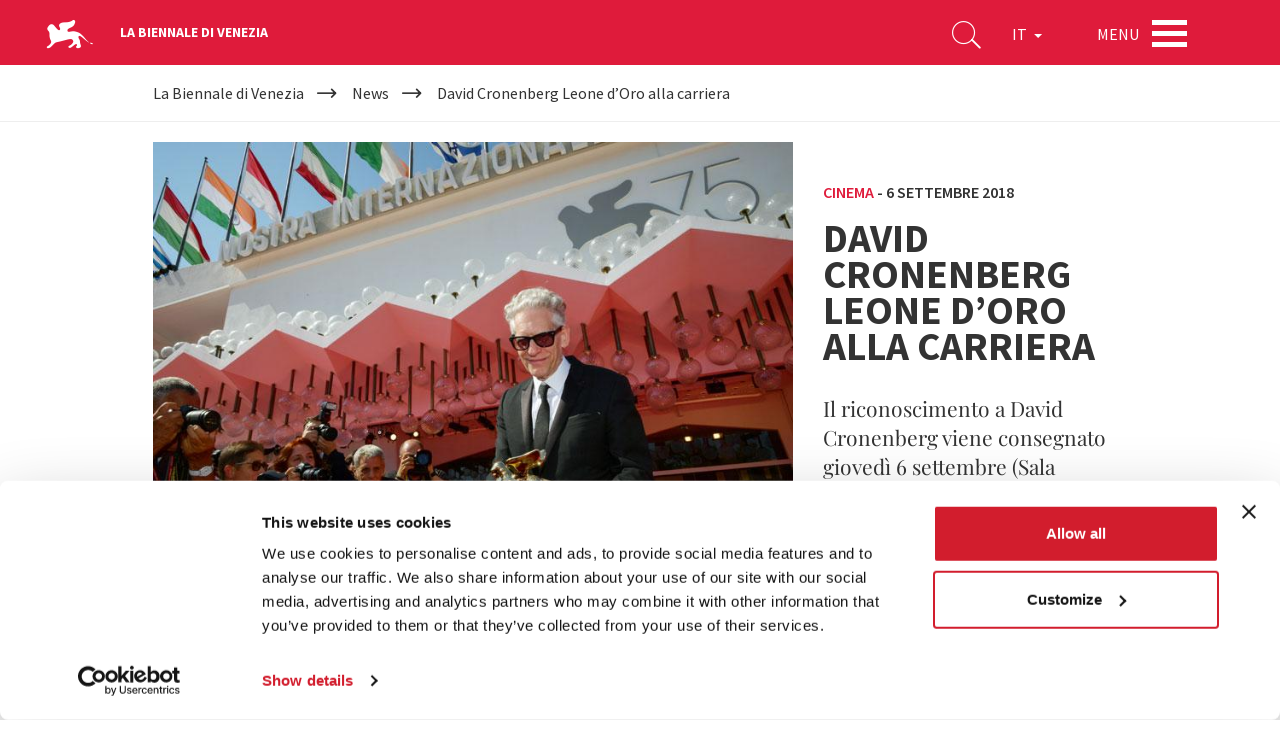

--- FILE ---
content_type: text/html; charset=utf-8
request_url: https://www.labiennale.org/it/news/david-cronenberg-leone-d%E2%80%99oro-alla-carriera
body_size: 13224
content:
<!DOCTYPE html>
<html lang="it" dir="ltr"
  xmlns:og="http://ogp.me/ns#"
  xmlns:article="http://ogp.me/ns/article#"
  xmlns:book="http://ogp.me/ns/book#"
  xmlns:profile="http://ogp.me/ns/profile#"
  xmlns:video="http://ogp.me/ns/video#"
  xmlns:product="http://ogp.me/ns/product#">
<head>
    <link rel="profile" href="http://www.w3.org/1999/xhtml/vocab" />
    <meta charset="utf-8">
    <meta name="viewport" content="width=device-width, initial-scale=1.0">
  <script type="text/javascript"  id="Cookiebot" src="https://consent.cookiebot.com/uc.js" data-cbid="74679177-89ae-4133-b283-6728c4a7e16f" async="async"></script>
<meta http-equiv="Content-Type" content="text/html; charset=utf-8" />
<meta http-equiv="x-dns-prefetch-control" content="on" />
<link rel="dns-prefetch" href="//static.labiennale.org" />
<!--[if IE 9]>
<link rel="prefetch" href="//static.labiennale.org" />
<![endif]-->
<link rel="icon" href="https://static.labiennale.org/favicon-16x16.png" sizes="16x16" />
<link type="application/rss+xml" title="La Biennale di Venezia News" href="/it/rss.xml" />
<link rel="icon" href="https://static.labiennale.org/favicon-32x32.png" sizes="32x32" />
<link rel="icon" href="https://static.labiennale.org/favicon-256x256.png" sizes="256x256" />
<link rel="shortcut icon" href="https://static.labiennale.org/favicon.ico" />
<link rel="apple-touch-icon" href="https://static.labiennale.org/apple-touch-icon.png" sizes="180x180" />
<link rel="apple-touch-icon-precomposed" href="https://static.labiennale.org/apple-touch-icon-precomposed.png" sizes="180x180" />
<link rel="mask-icon" href="https://static.labiennale.org/safari-pinned-tab.svg" color="#df1b3b" />
<meta rel="manifest" href="https://static.labiennale.org/manifest.json" />
<meta name="description" content="Il riconoscimento a David Cronenberg viene consegnato giovedì 6 settembre (Sala Grande del Palazzo del Cinema, ore 14.00)." />
<meta name="generator" content="Drupal 7 (http://drupal.org)" />
<link rel="canonical" href="https://www.labiennale.org/it/news/david-cronenberg-leone-d%E2%80%99oro-alla-carriera" />
<link rel="shortlink" href="https://www.labiennale.org/it/node/2640" />
<meta property="og:site_name" content="La Biennale di Venezia" />
<meta property="og:type" content="article" />
<meta property="og:title" content="Biennale Cinema 2018 | David Cronenberg Leone d’Oro alla carriera" />
<meta property="og:url" content="https://www.labiennale.org/it/news/david-cronenberg-leone-d%E2%80%99oro-alla-carriera" />
<meta property="og:description" content="Il riconoscimento a David Cronenberg viene consegnato giovedì 6 settembre (Sala Grande del Palazzo del Cinema, ore 14.00)." />
<meta property="og:updated_time" content="2018-09-06T16:36:39+02:00" />
<meta property="og:image" content="https://static.labiennale.org/files/styles/seo_thumbnail/public/cinema/2018/750x500/cronenberg-leone-ve.jpg?itok=KJnjz98S" />
<meta property="og:image:width" content="600" />
<meta property="og:image:height" content="400" />
<meta name="twitter:card" content="summary_large_image" />
<meta name="twitter:url" content="https://www.labiennale.org/it/news/david-cronenberg-leone-d%E2%80%99oro-alla-carriera" />
<meta name="twitter:title" content="David Cronenberg Leone d’Oro alla carriera" />
<meta property="article:published_time" content="2018-04-19T10:12:14+02:00" />
<meta property="article:modified_time" content="2018-09-06T16:36:39+02:00" />
<meta name="facebook-domain-verification" content="y2dsxtqa0oi3y9vux5e4lp6s8l3ue9" />

<!-- Facebook Pixel Code -->
<script type="text/plain" data-cookieconsent="marketing">
!function(f,b,e,v,n,t,s){if(f.fbq)return;n=f.fbq=function(){n.callMethod?
n.callMethod.apply(n,arguments):n.queue.push(arguments)};if(!f._fbq)f._fbq=n;
n.push=n;n.loaded=!0;n.version='2.0';n.queue=[];t=b.createElement(e);t.async=!0;
t.src=v;s=b.getElementsByTagName(e)[0];s.parentNode.insertBefore(t,s)}(window,
document,'script','https://connect.facebook.net/en_US/fbevents.js');
</script>
<!-- End Facebook Pixel Code -->
<script type="text/plain" data-cookieconsent="marketing">
  fbq('init', '308669026865564', [], {
    "agent": "pldrupal-7-7.59"
});
</script><script type="text/plain" data-cookieconsent="marketing">
  fbq('track', 'PageView', []);
</script>
<!-- Facebook Pixel Code -->
<noscript>
<img height="1" width="1" style="display:none" alt="fbpx"
src="https://www.facebook.com/tr?id=308669026865564&ev=PageView&noscript=1" />
</noscript>
<!-- End Facebook Pixel Code -->
    <title>Biennale Cinema 2018 | David Cronenberg Leone d’Oro alla carriera</title>
  <link type="text/css" rel="stylesheet" href="https://static.labiennale.org/files/cdn/css/https/css_mU390qF2xEBdFPA10q5U7A8e3oAS8N_GK-DPpsKx15I.css" media="all" />
<link type="text/css" rel="stylesheet" href="https://static.labiennale.org/files/cdn/css/https/css_6BRRJwRrLE13LfPurUqmMuDHDPy-qn24ZHBkWSc7Zms.css" media="all" />
<link type="text/css" rel="stylesheet" href="https://static.labiennale.org/files/cdn/css/https/css_ovR8OZQVB8oDgE8kG7nTWQjNvr1OHrUAYiz0TmpxY9U.css" media="all" />
<link type="text/css" rel="stylesheet" href="https://static.labiennale.org/files/cdn/css/https/css_WbugWFjwlWw599NM28ngc4z6Rdc5isB1tTtD7SAKa4E.css" media="all" />
    <!-- HTML5 element support for IE6-8 -->
    <!--[if lt IE 9]>
    <script src="https://cdn.jsdelivr.net/html5shiv/3.7.3/html5shiv-printshiv.min.js"></script>
    <![endif]-->
  <script type="text/plain" data-cookieconsent="statistics">(function(w,d,s,l,i){

  w[l]=w[l]||[];
  w[l].push({'gtm.start':new Date().getTime(),event:'gtm.js'});
  var f=d.getElementsByTagName(s)[0];
  var j=d.createElement(s);
  var dl=l!='dataLayer'?'&l='+l:'';
  j.src='https://www.googletagmanager.com/gtm.js?id='+i+dl+'';
  j.async=true;
  f.parentNode.insertBefore(j,f);

})(window,document,'script','dataLayer','GTM-K53Z8CJ');</script>
<script src="https://static.labiennale.org/files/js/js_siAzsLQXar6_8hnne92BaBQNphQqqLqTxKnhobUkxPk.js"></script>
<script src="https://static.labiennale.org/files/js/js_gTd4U5Ixr7jD6Iy1a-AnwhsWJMyfk9VI4tcTJaYAt8E.js"></script>
<script src="https://static.labiennale.org/files/js/js_t14MH5HMpIPvofj11pf8xgDNdp6s_8vYGQ7h2fsHpiY.js"></script>
<script src="https://static.labiennale.org/files/js/js_T_s-Vel_gIhI-8pVHSpMba7BFDRWM7Vrs9weHs-QaJ4.js"></script>
<script src="https://static.labiennale.org/files/js/js_oYVKp-cluFZQnjxYMtXDmhZY3bwT8PYHYk6oiRMAQDw.js"></script>
<script>jQuery.extend(Drupal.settings, {"basePath":"\/","pathPrefix":"it\/","ajaxPageState":{"theme":"labiennale_theme","theme_token":"6hqGSefjaa-mEzHGY2q6FVhXIW2y7q_199N4y-H7ru4","jquery_version":"1.10","js":{"sites\/all\/modules\/custom\/labiennale\/js\/ckeditor-fix.js":1,"sites\/all\/themes\/contrib\/bootstrap\/js\/bootstrap.js":1,"0":1,"sites\/all\/modules\/contrib\/jquery_update\/replace\/jquery\/1.10\/jquery.min.js":1,"misc\/jquery.once.js":1,"misc\/drupal.js":1,"sites\/all\/modules\/contrib\/jquery_update\/replace\/ui\/external\/jquery.cookie.js":1,"sites\/all\/modules\/contrib\/jquery_update\/replace\/misc\/jquery.form.min.js":1,"misc\/jquery-ajaxsubmit.js":1,"misc\/ajax.js":1,"sites\/all\/modules\/contrib\/jquery_update\/js\/jquery_update.js":1,"public:\/\/languages\/it_P2v72C9B7VHnWGnHErik8Sx7V5yI8m8wBvXPUTpimH0.js":1,"sites\/all\/libraries\/jgrowl\/jquery.jgrowl.min.js":1,"sites\/all\/modules\/contrib\/nicemessages\/js\/nicemessages.js":1,"sites\/all\/modules\/contrib\/cookiebot\/js\/cookiebot.js":1,"sites\/all\/modules\/contrib\/views_load_more\/views_load_more.js":1,"sites\/all\/modules\/contrib\/views\/js\/base.js":1,"sites\/all\/themes\/contrib\/bootstrap\/js\/misc\/_progress.js":1,"sites\/all\/modules\/contrib\/views\/js\/ajax_view.js":1,"sites\/all\/themes\/custom\/labiennale_theme\/lib\/bootstrap\/js\/affix.js":1,"sites\/all\/themes\/custom\/labiennale_theme\/lib\/bootstrap\/js\/alert.js":1,"sites\/all\/themes\/custom\/labiennale_theme\/lib\/bootstrap\/js\/button.js":1,"sites\/all\/themes\/custom\/labiennale_theme\/lib\/bootstrap\/js\/collapse.js":1,"sites\/all\/themes\/custom\/labiennale_theme\/lib\/bootstrap\/js\/dropdown.js":1,"sites\/all\/themes\/custom\/labiennale_theme\/lib\/bootstrap\/js\/modal.js":1,"sites\/all\/themes\/custom\/labiennale_theme\/lib\/bootstrap\/js\/tooltip.js":1,"sites\/all\/themes\/custom\/labiennale_theme\/lib\/bootstrap\/js\/popover.js":1,"sites\/all\/themes\/custom\/labiennale_theme\/lib\/bootstrap\/js\/scrollspy.js":1,"sites\/all\/themes\/custom\/labiennale_theme\/lib\/bootstrap\/js\/tab.js":1,"sites\/all\/themes\/custom\/labiennale_theme\/lib\/bootstrap\/js\/transition.js":1,"sites\/all\/themes\/custom\/labiennale_theme\/lib\/modernizr\/modernizr.js":1,"sites\/all\/themes\/custom\/labiennale_theme\/lib\/matchHeight\/dist\/jquery.matchHeight-min.js":1,"sites\/all\/themes\/custom\/labiennale_theme\/lib\/slick-carousel\/slick\/slick.min.js":1,"sites\/all\/themes\/custom\/labiennale_theme\/lib\/fancybox\/dist\/jquery.fancybox.min.js":1,"sites\/all\/themes\/custom\/labiennale_theme\/lib\/select2\/dist\/js\/select2.full.min.js":1,"sites\/all\/themes\/custom\/labiennale_theme\/lib\/jquery.lazyload\/jquery.lazyload.js":1,"sites\/all\/themes\/custom\/labiennale_theme\/lib\/jquery.throttle-debounce\/jquery.ba-throttle-debounce.min.js":1,"sites\/all\/themes\/custom\/labiennale_theme\/lib\/urijs\/src\/URI.min.js":1,"sites\/all\/themes\/custom\/labiennale_theme\/lib\/waypoints\/lib\/jquery.waypoints.js":1,"sites\/all\/themes\/custom\/labiennale_theme\/lib\/waypoints\/lib\/shortcuts\/inview.js":1,"sites\/all\/themes\/custom\/labiennale_theme\/lib\/jquery-typewatch\/jquery.typewatch.js":1,"sites\/all\/themes\/custom\/labiennale_theme\/lib\/iframe-resizer\/js\/iframeResizer.js":1,"sites\/all\/themes\/custom\/labiennale_theme\/lib\/jquery.mb.ytplayer\/dist\/jquery.mb.YTPlayer.js":1,"sites\/all\/themes\/custom\/labiennale_theme\/lib\/perfect-scrollbar\/perfect-scrollbar.min.js":1,"sites\/all\/themes\/custom\/labiennale_theme\/js\/layout.js":1,"sites\/all\/themes\/custom\/labiennale_theme\/js\/init.js":1,"sites\/all\/themes\/custom\/labiennale_theme\/js\/settings.js":1,"sites\/all\/themes\/custom\/labiennale_theme\/js\/utils.js":1,"sites\/all\/themes\/custom\/labiennale_theme\/js\/youtube.js":1,"sites\/all\/themes\/custom\/labiennale_theme\/js\/anchors.js":1,"sites\/all\/themes\/custom\/labiennale_theme\/js\/iframes.js":1,"sites\/all\/themes\/custom\/labiennale_theme\/js\/scrollbars.js":1,"sites\/all\/themes\/custom\/labiennale_theme\/js\/submenu.js":1,"sites\/all\/themes\/custom\/labiennale_theme\/js\/navbar.js":1,"sites\/all\/themes\/custom\/labiennale_theme\/js\/main.js":1,"sites\/all\/themes\/custom\/labiennale_theme\/js\/lazy.js":1,"sites\/all\/themes\/custom\/labiennale_theme\/js\/forms.js":1,"sites\/all\/themes\/custom\/labiennale_theme\/js\/google_maps.js":1,"sites\/all\/themes\/custom\/labiennale_theme\/js\/news.js":1,"sites\/all\/themes\/custom\/labiennale_theme\/js\/agenda.js":1,"sites\/all\/themes\/custom\/labiennale_theme\/js\/channel.js":1,"sites\/all\/themes\/custom\/labiennale_theme\/js\/bacheca.js":1,"sites\/all\/themes\/custom\/labiennale_theme\/js\/slick.js":1,"sites\/all\/themes\/custom\/labiennale_theme\/js\/footer.js":1,"sites\/all\/themes\/custom\/labiennale_theme\/js\/social_share.js":1,"sites\/all\/themes\/custom\/labiennale_theme\/js\/views.js":1,"sites\/all\/themes\/custom\/labiennale_theme\/js\/sedi.js":1,"sites\/all\/themes\/custom\/labiennale_theme\/js\/collapse.js":1,"sites\/all\/themes\/custom\/labiennale_theme\/js\/fancybox.js":1,"sites\/all\/themes\/custom\/labiennale_theme\/js\/scrollspy.js":1,"sites\/all\/themes\/custom\/labiennale_theme\/js\/search.js":1,"sites\/all\/themes\/custom\/labiennale_theme\/js\/emotional-slider.js":1,"sites\/all\/themes\/custom\/labiennale_theme\/js\/leaflet-loader.js":1,"sites\/all\/themes\/contrib\/bootstrap\/js\/misc\/ajax.js":1},"css":{"modules\/system\/system.base.css":1,"modules\/field\/theme\/field.css":1,"sites\/all\/modules\/contrib\/field_collection_ajax\/css\/field-collection-ajax.css":1,"modules\/node\/node.css":1,"sites\/all\/modules\/contrib\/views\/css\/views.css":1,"sites\/all\/modules\/contrib\/cookiebot\/css\/cookiebot.css":1,"sites\/all\/modules\/contrib\/ckeditor\/css\/ckeditor.css":1,"sites\/all\/modules\/contrib\/ctools\/css\/ctools.css":1,"sites\/all\/libraries\/jgrowl\/jquery.jgrowl.min.css":1,"sites\/all\/modules\/contrib\/nicemessages\/css\/nicemessages_positions.css":1,"sites\/all\/modules\/contrib\/nicemessages\/css\/nicemessages_jgrowl.css":1,"sites\/all\/modules\/contrib\/nicemessages\/css\/shadows.css":1,"sites\/all\/themes\/custom\/labiennale_theme\/css\/style.css":1,"sites\/all\/themes\/custom\/labiennale_theme\/lib\/jquery.mb.ytplayer\/dist\/css\/jquery.mb.YTPlayer.min.css":1,"sites\/all\/themes\/custom\/labiennale_theme\/lib\/perfect-scrollbar\/perfect-scrollbar.css":1}},"better_exposed_filters":{"views":{"news_related":{"displays":{"block":{"filters":[]}}},"search_quick":{"displays":{"block":{"filters":{"qs":{"required":true}}}}}}},"cookiebot":{"message_placeholder_cookieconsent_optout_marketing_show":false,"message_placeholder_cookieconsent_optout_marketing":"\u003Cdiv class=\u0022cookiebot cookieconsent-optout-marketing\u0022\u003E\r\n\t\u003Cdiv class=\u0022cookieconsent-optout-marketing__inner\u0022\u003E\r\n\t\t\u003Cp\u003EPlease \u003Ca class=\u0022cookieconsent-optout-marketing__cookiebot-renew\u0022 href=\u0022!cookiebot_renew\u0022\u003Eaccept marketing-cookies\u003C\/a\u003E to view this embedded content from \u003Ca class=\u0022cookieconsent-optout-marketing__from-src-url\u0022 href=\u0022!cookiebot_from_src_url\u0022 target=\u0022_blank\u0022\u003E!cookiebot_from_src_url\u003C\/a\u003E\u003C\/p\u003E\n\t\u003C\/div\u003E\r\n\u003C\/div\u003E\r\n"},"urlIsAjaxTrusted":{"\/it":true},"views":{"ajax_path":"\/it\/views\/ajax","ajaxViews":{"views_dom_id:e36e9f8a546af8ad527c8d0225bfc8d1":{"view_name":"search_quick","view_display_id":"block","view_args":"","view_path":"node\/2640","view_base_path":null,"view_dom_id":"e36e9f8a546af8ad527c8d0225bfc8d1","pager_element":0}}},"themeBasePath":"\/sites\/all\/themes\/custom\/labiennale_theme\/","resPath":"https:\/\/static.labiennale.org\/sites\/all\/themes\/custom\/labiennale_theme\/","gmapsApiKey":"AIzaSyDyIDhS6fDXjJSIVluwgn9CRPdBGg20lOM","bootstrap":{"anchorsFix":"0","anchorsSmoothScrolling":"0","formHasError":1,"popoverEnabled":0,"popoverOptions":{"animation":1,"html":0,"placement":"right","selector":"","trigger":"click","triggerAutoclose":1,"title":"","content":"","delay":0,"container":"body"},"tooltipEnabled":0,"tooltipOptions":{"animation":1,"html":0,"placement":"auto left","selector":"","trigger":"hover focus","delay":0,"container":"body"}}});</script>
  </head>
<body class="html not-front not-logged-in no-sidebars page-node page-node- page-node-2640 node-type-news i18n-it is-node-page lb-page-has-not-submenu overlay lb-page-has-breadcrumbs">
<div id="skip-link">
  <a href="#main-content" class="element-invisible element-focusable">Salta al contenuto principale</a>
</div>
<noscript aria-hidden="true"><iframe src="https://www.googletagmanager.com/ns.html?id=GTM-K53Z8CJ"
 height="0" width="0" style="display:none;visibility:hidden"></iframe></noscript>

            
<div class="lb-nav-head-wrap overlay">
  <a href="/it">
    <span class="icon-lion"></span>
  </a>
  <span class="lb-site-title">La Biennale di Venezia</span>
  <div class="lb-nav-head-inner">
    <div class="lb-nav-head">
      <ul class="lb-nav-items">
        <li class="lb-nav-item lb-search-icon">
          <a data-target="searchbox" class="toggle">
            <i class="icon-search" aria-hidden="true"></i>
          </a>
        </li>
        <li class="lb-nav-item lb-nav-item-cl-list">
          <div class="lb-cl-list">
            <ul>
                                        <li class="active"><span>IT</span></li>
                                                      <li><a href="/en/news/david-cronenberg-golden-lion-lifetime-achievement"  class="language-link" xml:lang="en" hreflang="en">EN</a></li>
                                      </ul>
          </div>
        </li>
        <li class="lb-nav-item lb-nav-item-cl-dropdown">
          <div class="lb-cl-dropdown dropdown">
            <button class="dropdown-toggle" type="button" id="lb-cl-dropdown" data-toggle="dropdown" aria-haspopup="true" aria-expanded="true">
                            IT                                                                      <span class="caret"></span>
                          </button>
                        <ul class="dropdown-menu" aria-labelledby="lb-cl-dropdown">
                                                                              <li><a href="/en/news/david-cronenberg-golden-lion-lifetime-achievement"  class="language-link" xml:lang="en" hreflang="en">EN</a></li>
                                          </ul>
                      </div>
        </li>
        <li class="lb-nav-item lb-nav-item-menu">
          <div class="lb-nav-item-menu-label">Menu</div>
          <div class="lb-nav-item-menu-hamb button-container-wrap">
            <div class="button_container toggle" data-target="overlay">
              <span class="top"></span>
              <span class="middle"></span>
              <span class="bottom"></span>
            </div>
          </div>
        </li>
              </ul>
    </div>
  </div>
</div>

<a id="main-content"></a>

<div class="lb-breadcrumb-wrapper">
  <div class="container"><h2 class="sr-only">Your are here</h2><ol itemscope itemtype="http://schema.org/BreadcrumbList" class="breadcrumb"><li itemprop="itemListElement" itemscope itemtype="http://schema.org/ListItem"><a itemscope itemtype="http://schema.org/Thing" itemprop="item" href="/it"><span itemprop="name">La Biennale di Venezia</span></a><meta itemprop="position" content="1"></li><li itemprop="itemListElement" itemscope itemtype="http://schema.org/ListItem"><a itemscope itemtype="http://schema.org/Thing" itemprop="item" href="/it/news" class="active-trail"><span itemprop="name">News</span></a><meta itemprop="position" content="2"></li><li itemprop="itemListElement" itemscope itemtype="http://schema.org/ListItem">David Cronenberg Leone d’Oro alla carriera<meta itemprop="position" content="3"></li></ol></div>
</div>


  


  <article id="node-2640" class="node node-news node-promoted clearfix">
  <div class="section lb-news-page-single lb-nav-wrap-parent">
    <div class="container lb-container-line">
      <div class="row lb-row-line">
        <div class="lb-page-header-wrap">
          <div class="col-sm-8">
            <div class="lb-wide">
                              <img src="https://static.labiennale.org/files/styles/full_screen_slide/public/cinema/2018/750x500/cronenberg-leone-ve.jpg?itok=LRfT5LfG" alt="David Cronenberg Leone d’Oro alla carriera">
                          </div>
          </div>
          <div class="col-sm-4">
            <div class="lb-label">
                            <span>Cinema</span>&nbsp;-
              
                              <time pubdate datetime="2018-09-06">6 Settembre 2018</time>                          </div>

                        <h1 class="lb-title">David Cronenberg Leone d’Oro alla carriera</h1>
            
                        <div class="lb-description">
              <p>Il riconoscimento a David Cronenberg viene consegnato giovedì 6 settembre (Sala Grande del Palazzo del Cinema, ore 14.00).</p>
            </div>
                      </div>
          <div class="lb-nav-wrap">
                          <a href="/it/news/zhang-yimou-il-premio-jaeger-lecoultre-glory-filmmaker-2018" title="A Zhang Yimou il premio Jaeger-LeCoultre Glory to the Filmmaker 2018">
                <div class="lb-link-next">
                  <span>news</span> meno recenti                </div>
              </a>
                                    <a href="/it/news/driven-di-nick-hamm-film-di-chiusura-della-75-mostra" title="Driven di Nick Hamm film di chiusura della 75. Mostra">
              <div class="lb-link-prev">
                <span>news</span> più recenti              </div>
            </a>
                      </div>
        </div>
      </div>
    </div>
  </div>

  <div class="section lb-news-page-single">
    <div class="container lb-container-line">
      <div class="row lb-row-line">
        <div class="lb-page-content-wrap">
          <div class="col-md-4 lb-page-aside">
                        <div class="hidden-xs hidden-sm">
              <h4 class="lb-title">Condividi su</h4>
<div class="social-share">
  <a href="https://www.facebook.com/sharer.php?u=https%3A//www.labiennale.org/it/news/david-cronenberg-leone-d%25E2%2580%2599oro-alla-carriera" target="_blank" title="Share on Facebook" data-provider="facebook">Share on Facebook</a><a href="https://twitter.com/intent/tweet?text=https%3A//www.labiennale.org/it/news/david-cronenberg-leone-d%25E2%2580%2599oro-alla-carriera" target="_blank" title="Share on X" data-provider="twitter">Share on X</a><a href="https://www.linkedin.com/shareArticle?mini=true&amp;url=https%3A//www.labiennale.org/it/news/david-cronenberg-leone-d%25E2%2580%2599oro-alla-carriera" target="_blank" title="Share on LinkedIN" data-provider="linkedin">Share on LinkedIN</a><a href="https://api.whatsapp.com/send?text=David%20Cronenberg%20Leone%20d%E2%80%99Oro%20alla%20carriera%20https%3A//www.labiennale.org/it/news/david-cronenberg-leone-d%25E2%2580%2599oro-alla-carriera" target="_blank" title="Send via WhatsApp" data-provider="whatsapp">Send via WhatsApp</a></div>
            </div>
            
                      </div>
          <div class="col-md-8 lb-page-content">
                          <p class="lead rtejustify">È stato attribuito a David Cronenberg il Leone d’Oro alla carriera per un regista della 75. Mostra Internazionale d’Arte Cinematografica (29 agosto – 8 settembre 2018).<br />
La decisione è stata presa dal Cda della Biennale di Venezia presieduto da Paolo Baratta, che ha fatto propria la proposta del Direttore della Mostra Alberto Barbera.</p>
                      </div>
        </div>
      </div>
    </div>
          <div class="container lb-container-line">
        <div class="row lb-row-line">
          <div class="col-md-12">
                          <div class="lb-page-content-wrap border">
  <div class="row">
    <div class="col-md-4 lb-page-aside">
              <h4 class="lb-title">David Cronenberg</h4>
          </div>

    <div class="col-md-8 lb-page-content">
              <p class="rtejustify"><strong>David Cronenberg</strong> nell’accettare la proposta ha dichiarato: “Ho sempre amato il Leone d’Oro di Venezia. Un leone che vola su ali d’oro – è l’essenza dell’arte, non è vero? L’essenza del cinema. Sarà davvero entusiasmante ricevere il Leone d’Oro”.</p>
<p class="rtejustify">Il riconoscimento a David Cronenberg viene consegnato <strong>giovedì 6 settembre</strong> nella Sala Grande del Palazzo del Cinema, ore 14.00. (<em>Accesso</em>: pubblico - tutti gli accrediti). A seguire, la proiezione di <em><strong>M Butterfly</strong></em> (1993) di David Cronenberg.</p>
          </div>
  </div>
</div>                          <div class="lb-page-content-wrap border">
  <div class="row">
    <div class="col-md-4 lb-page-aside">
              <h4 class="lb-title">La motivazione</h4>
          </div>

    <div class="col-md-8 lb-page-content">
              <p class="rtejustify">A proposito di questo riconoscimento, <strong>Alberto Barbera</strong> ha dichiarato: “Benché in origine Cronenberg sia stato relegato nei territori marginali del genere horror, sin dai suoi primi film scandalosamente sovversivi il regista ha mostrato di voler condurre i suoi spettatori ben al di là del cinema di <em>exploitation</em>, costruendo film dopo film un edificio originale e personalissimo. Ruotando intorno all’inscindibile relazione di corpo, sesso e morte, il suo universo è popolato di deformità grottesche e allucinanti accoppiamenti, nel cui orrore si riflette la paura per le mutazioni indotte nei corpi dalla scienza e dalla tecnologia, la malattia e il decadimento fisico, il conflitto irrisolto fra lo spirito e la carne. La violenza, la trasgressione sessuale, la confusione di reale e virtuale, il ruolo deformante dell’immagine nella società contemporanea, sono alcuni dei temi ricorrenti, che contribuiscono a fare di lui uno dei cineasti più audaci e stimolanti di sempre, un instancabile innovatore di forme e linguaggi”.</p>
          </div>
  </div>
</div>                          <div class="lb-page-content-wrap border">
  <div class="row">
    <div class="col-md-4 lb-page-aside">
              <h4 class="lb-title">Nota biografica</h4>
          </div>

    <div class="col-md-8 lb-page-content">
              <p class="rtejustify">La fama di David Cronenberg è quella di un vero autore, saldamente stabilita da un corpo di opere particolarmente personale, che include: <strong><em>Il demone sotto la pelle</em></strong> (1975), <strong><em>Rabid – Sete di sangue</em></strong> (1977), <strong><em>Veloci di mestiere</em></strong> (1979), <strong><em>Brood – La covata malefica</em></strong> (1979), <strong><em>Scanners</em></strong> (1981), <strong><em>Videodrome</em></strong> (1983), <strong><em>La zona morta</em></strong> (1983), <strong><em>La mosca</em></strong> (1986), <strong><em>Inseparabili</em></strong> (1988), <strong><em>Il pasto nudo</em></strong> (1991), <strong><em>M. Butterfly</em></strong> (1993), <strong><em>Crash</em></strong> (1996), <strong><em>eXistenZ</em></strong> (1999), <strong><em>Spider</em></strong> (2002), <strong><em>A History of Violence</em></strong> (2005), <strong><em>La promessa dell’assassino</em></strong> (2007), <strong><em>A Dangerous Method </em></strong>(2011), <strong><em>Cosmopolis</em></strong> (2012) e <strong><em>Maps to the Stars</em></strong> (2014).</p>
<p class="rtejustify">Nel 1991, con <strong><em>Il pasto nudo</em></strong>, Cronenberg è stato in Concorso al Festival di Berlino, dove nel 1999 ha vinto l’Orso d’argento con <strong><em>eXistenZ</em></strong>.</p>
<p class="rtejustify">I film di Cronenberg <strong><em>Crash</em></strong>, <strong><em>Spider</em></strong>, <strong><em>A History of Violence, Cosmopolis </em></strong>e<strong><em> Maps to the Stars </em></strong>sono stati in gara per la Palma d’oro a Cannes, dove nel 1996 <strong><em>Crash</em></strong> ha vinto il Premio speciale della Giuria. Nel 2011, <strong><em>A Dangerous Method  </em></strong>è stato in Concorso alla Mostra di Venezia.</p>
<p class="rtejustify">Spesso definito uno dei più grandi e influenti registi al mondo, Cronenberg ha guadagnato coi suoi film l’elogio e l’apprezzamento della critica internazionale. Nel 1999 ha presieduto la Giuria del Festival di Cannes, dove nel 2006 è stato premiato col riconoscimento alla carriera, la Carrozza d’oro.</p>
<p class="rtejustify">Nel complesso, i suoi film sono stati nominati a sette Golden Globe e quattro Oscar. Cronenberg ha ricevuto nomination ai BAFTA e ai César per <strong><em>A History of Violence</em></strong> e <strong><em>La promessa dell’assassino. </em></strong>Ha ottenuto premi al Festival di Toronto, al Directors Guild of Canada e ai Canada Genie’s Awards.</p>
<p class="rtejustify">Il corto di Cronenberg <strong><em>At the Suicide of the Last Jew in the World in the Last Cinema in the World</em></strong>, interpretato anche da lui stesso, è stato realizzato nel 2006 per la serie di film <strong><em>Chacun son cinéma</em></strong> che hanno celebrato il 60° anniversario del Festival di Cannes. Altre speciali commissioni includono <strong><em>Camera</em></strong> (2000), realizzato per il 25° anniversario del Festival di Toronto, e <strong><em>The Nest</em></strong> (2013), come parte della mostra e della retrospettiva <strong><em>David Cronenberg Evolution</em></strong> del Festival di Toronto.</p>
<p class="rtejustify">Nel 2006 Cronenberg è stato <em>guest curator</em> all’Art Gallery di Ontario per la mostra <strong><em>Andy Warhol/Supernova: Stars, Deaths and Disasters, 1962-1964</em></strong>. Cronenberg ha realizzato l’innovativa colonna sonora di un’audioguida, con commenti di molti contemporanei di Warhol. Poi, uscendo dal mondo del cinema, Cronenberg nel 2008 ha trasposto per il palcoscenico<strong><em> La mosca</em></strong>, per il Théâtre de Châtelet e per l’Opera di Los Angeles. Rivolgendosi alla letteratura, ha debuttato nel 2014 col suo primo romanzo, <strong><em>Consumed</em></strong>. Questo lavoro creativo e inquietante è stato adattato per il palcoscenico dal Teatro di Brema nel 2015 e attualmente sta per essere sviluppato per la televisione.</p>
<p class="rtejustify">Il riconoscimento del contributo di Cronenberg al mondo dell’arte e della cultura include la sua nomina a Officer dell’Ordine del Canada nel 2003, a Companion dell’ordine del Canada nel 2014, all’investitura nell’Ordine delle arti e delle lettere di Francia nel 1990 e alla Legione d’onore nel 2009. Cronenberg è stato inoltre insignito del riconoscimento di Fellow del British Film Institute nel 2011.</p>
          </div>
  </div>
</div>                      </div>
        </div>
      </div>
              <div class="visible-xs visible-sm col-xs-12 text-center">
        <hr>
        <h4 class="lb-title">Condividi su</h4>
<div class="social-share">
  <a href="https://www.facebook.com/sharer.php?u=https%3A//www.labiennale.org/it/news/david-cronenberg-leone-d%25E2%2580%2599oro-alla-carriera" target="_blank" title="Share on Facebook" data-provider="facebook">Share on Facebook</a><a href="https://twitter.com/intent/tweet?text=https%3A//www.labiennale.org/it/news/david-cronenberg-leone-d%25E2%2580%2599oro-alla-carriera" target="_blank" title="Share on X" data-provider="twitter">Share on X</a><a href="https://www.linkedin.com/shareArticle?mini=true&amp;url=https%3A//www.labiennale.org/it/news/david-cronenberg-leone-d%25E2%2580%2599oro-alla-carriera" target="_blank" title="Share on LinkedIN" data-provider="linkedin">Share on LinkedIN</a><a href="https://api.whatsapp.com/send?text=David%20Cronenberg%20Leone%20d%E2%80%99Oro%20alla%20carriera%20https%3A//www.labiennale.org/it/news/david-cronenberg-leone-d%25E2%2580%2599oro-alla-carriera" target="_blank" title="Send via WhatsApp" data-provider="whatsapp">Send via WhatsApp</a></div>
      </div>
      </div>
</article>

  <section id="block-views-news-related-block" class="section lb-focus-section lb-section-gray block block-views">
  <div class="container">
            <div class="lb-surtitle left-aligned">
              <h2>Potrebbe anche interessarti</h2>
          </div>
  </div>

  <div class="view view-news-related view-id-news_related view-display-id-block view-dom-id-02b29ac9b7ce3c646e32b13c5a8cb89d">
  <section class="container lb-focus">
    <div class="row">
        <div class="col-sm-4">
    <article class="lb-news-item-wrapper node node-news node-promoted node-teaser">
    
  <a href="/it/news/biennale-cinema-le-scuole-venezia-e-mestre-4-film-proposti-dalla-biennale-1" class="lb-entry-link lb-base-content lb-slide-link">
    <div class="lb-entry-wrapper">
      <div class="lb-media-wrapper">
        <div class="lb-square">
                      <img class="lb-media" src="https://static.labiennale.org/files/styles/square_thumb/public/cinema/2025/Schede_film/600x600/Venezia_82/the-voice-of-hind-rajab.jpg?itok=hwKEGo6s">
                    <div class="lb-media-overlay">&nbsp;</div>
        </div>
      </div>
      <div class="lb-cta-wrap">
        <button class="lb-cta lb-cta-arrow-lg-2">
          <span>Leggi tutto</span>
        </button>
      </div>
      <div class="lb-meta">
                  <div class="lb-category">Cinema</div>
                <div class="lb-date"><time pubdate datetime="2026-01-23">23 Gennaio 2026</time></div>
      </div>
      <div class="lb-item-title">Biennale Cinema per le Scuole: a Venezia e Mestre 4 film proposti dalla Biennale</div>
              <div class="lb-excerpt"><p>Ciclo di proiezioni matinée gratuite (dal 24 febbraio al 26 marzo, ore 10) per le Scuole secondarie del territorio.</p>
</div>
          </div>
  </a>
</article>
  </div>
  <div class="col-sm-4">
    <article class="lb-news-item-wrapper node node-news node-promoted node-teaser">
    
  <a href="/it/news/nomination-oscar-2026-4-film-della-biennale-cinema-con-15-candidature-complessive" class="lb-entry-link lb-base-content lb-slide-link">
    <div class="lb-entry-wrapper">
      <div class="lb-media-wrapper">
        <div class="lb-square">
                      <img class="lb-media" src="https://static.labiennale.org/files/styles/square_thumb/public/cinema/2026/600x600/nomination26-frankestein.jpg?itok=3N-eZcvI">
                    <div class="lb-media-overlay">&nbsp;</div>
        </div>
      </div>
      <div class="lb-cta-wrap">
        <button class="lb-cta lb-cta-arrow-lg-2">
          <span>Leggi tutto</span>
        </button>
      </div>
      <div class="lb-meta">
                  <div class="lb-category">Cinema</div>
                <div class="lb-date"><time pubdate datetime="2026-01-22">22 Gennaio 2026</time></div>
      </div>
      <div class="lb-item-title">Nomination Oscar 2026: 4 film della Biennale Cinema con 15 candidature complessive </div>
              <div class="lb-excerpt"><p>Candidato come miglior film internazionale il Leone d’argento all’82 Mostra <em>La voce di Hind Rajab</em> di Kaouther Ben Hania; 9 candidature per<em> Frankenstein</em> di Guillermo del Toro; Emma Stone (<em>Bugonia</em> di Yorgos Lanthimos) candidata come migliore attrice protagonista.</p>
</div>
          </div>
  </a>
</article>
  </div>
  <div class="col-sm-4">
    <article class="lb-news-item-wrapper node node-news node-promoted node-teaser">
    
  <a href="/it/news/classici-fuori-mostra-venezia-rassegna-di-12-film-classici-restaurati" class="lb-entry-link lb-base-content lb-slide-link">
    <div class="lb-entry-wrapper">
      <div class="lb-media-wrapper">
        <div class="lb-square">
                      <img class="lb-media" src="https://static.labiennale.org/files/styles/square_thumb/public/cinema/2026/600x600/riso_amaro.jpg?itok=07hLqI5w">
                    <div class="lb-media-overlay">&nbsp;</div>
        </div>
      </div>
      <div class="lb-cta-wrap">
        <button class="lb-cta lb-cta-arrow-lg-2">
          <span>Leggi tutto</span>
        </button>
      </div>
      <div class="lb-meta">
                  <div class="lb-category">Cinema</div>
                <div class="lb-date"><time pubdate datetime="2026-01-21">21 Gennaio 2026</time></div>
      </div>
      <div class="lb-item-title">Classici fuori Mostra: a Venezia, rassegna di 12 film Classici restaurati</div>
              <div class="lb-excerpt"><p>Al Cinema Rossini, a Venezia; ogni film è preceduto dalla presentazione di un esperto e seguito da una sessione di domande e risposte col pubblico. Prossimo appuntamento il 28 gennaio, ore 19: <em>Riso amaro</em> (1949) di Giuseppe De Santis.</p>
</div>
          </div>
  </a>
</article>
  </div>
    </div>
  </section>

      <div class="container lb-news-cta">
  <a href="/it/news" class="lb-cta-arrow-1 pull-right">Tutte le news</a>
</div>
  </div></section>

  <div class="section">
  <div class="container">
    <div class="row">
      <div class="col-md-12 sponsor-slider-v1">
                          <a  target="_blank" href="http://www.jaeger-lecoultre.com" title="Jaeger-leCoultre">

      <img data-lazy="https://static.labiennale.org/files/cinema/Sponsor/jaeger-lecoultre-18b.png" class="center-block img-responsive">
  
</a>
                  <a  target="_blank" href="https://www.lexus.it" title="Lexus">

      <img data-lazy="https://static.labiennale.org/files/cinema/Sponsor/lexus_22.png" class="center-block img-responsive">
  
</a>
                  <a  target="_blank" href="https://www.campari.com/it/" title="Campari">

      <img data-lazy="https://static.labiennale.org/files/cinema/Sponsor/campari_35.png" class="center-block img-responsive">
  
</a>
                      </div>
    </div>
  </div>
</div>

<div class="overlay-wrap menu-overlay-wrap">
  <div class="overlay">
    <div class="overlay-menu">
      <div class="cover">
        <div class="cover-image"></div>
        <div class="container-fluid menu-wrap">
          <div class="row lb-menu-sections">
            <div class="text-center lb-menu-sections-container">
              <!-- menu searchbox -->
              <div class="visible-xs visible-sm lb-menu-section lb-menu-searchbox-mobile">
                <form action="/it/search">
                  <div class="lb-search-input-text-wrapper">
                    <input autocomplete="off" required type="text" placeholder="Cerca" name="s" />
                    <button class="lb-search-btn" type="submit" title="Cerca"></button>
                  </div>
                </form>
              </div>
              <!-- menu copy -->
                              <section id="block-bean-menu-intro-text" class="block block-bean block-bean--text col-md-12 hidden-xs hidden-sm lb-menu-section lb-menu-copy clearfix">

      
  <div class="lb-content">
      <p><a href="/node/1">Arte, Architettura, Cinema, Danza, Musica, Teatro,<br />
Archivio Storico delle Arti Contemporanee, College, etc etc...</a></p>
  </div>

</section>
                            <!-- menu corrente -->
                              <section id="block-menu-menu-cosa-accade" class="block block-menu col-md-12 lb-menu-section lb-menu-accade clearfix">

        <h2 class="block-title lb-title">Cosa Accade</h2>
    
  <div class="lb-content">
    <ul class="menu"><li class="first leaf"><a href="/it/agenda">Agenda</a></li>
<li class="leaf active-trail active"><a href="/it/news" class="active-trail">News</a></li>
<li class="leaf"><a href="/it/biennale-channel">Biennale Channel</a></li>
<li class="last collapsed"><a href="/it/progetto-educational-2025">Biennale Educational</a></li>
</ul>  </div>

</section>
                            <!-- menu settori -->
                              <section id="block-system-main-menu" class="block block-system block-menu col-md-12 lb-menu-section lb-menu-areas clearfix">

        <h2 class="block-title lb-title">Settori</h2>
    
  <div class="lb-content">
    <ul class="menu"><li class="first leaf"><a href="/it/arte/2026">Arte</a></li>
<li class="leaf"><a href="/it/architettura/2025">Architettura</a></li>
<li class="leaf"><a href="/it/cinema/2026">Cinema</a></li>
<li class="leaf"><a href="/it/danza/2026">Danza</a></li>
<li class="leaf"><a href="/it/musica/2026">Musica</a></li>
<li class="leaf"><a href="/it/teatro/2026">Teatro</a></li>
<li class="last leaf"><a href="/it/asac">Archivio Storico</a></li>
</ul>  </div>

</section>
                            <!-- menu istituzionale -->
                              <section id="block-menu-menu-istituzionale" class="block block-menu col-md-12 lb-menu-section lb-menu-corporate clearfix">

        <h2 class="block-title lb-title">La Biennale di Venezia</h2>
    
  <div class="lb-content">
    <ul class="menu"><li class="first leaf"><a href="/it/listituzione">L’istituzione</a></li>
<li class="leaf"><a href="/it/listituzione#management">Cariche Istituzionali</a></li>
<li class="collapsed"><a href="/it/storia">Storia</a></li>
<li class="leaf"><a href="/it/luoghi">Luoghi</a></li>
<li class="leaf"><a href="/it/contatti">Contatti</a></li>
<li class="last leaf"><a href="/it/sostenibilit%C3%A0-ambientale">Sostenibilità ambientale</a></li>
</ul>  </div>

</section>
                            <!-- menu footer -->
              <div class="lb-menu-section lb-menu-footer">
                                  <section id="block-bean-box-social" class="block block-bean block-bean--text lb-social-box lb-menu-social-box hidden-xs hidden-sm clearfix">

      
  <div class="lb-content">
      <ul>
<li><a class="icon-facebook" href="https://www.facebook.com/Labiennaledivenezia" target="_blank">facebook</a></li>
<li><a class="icon-twitter" href="https://x.com/la_Biennale" target="_blank">X</a></li>
<li><a class="icon-youtube" href="https://www.youtube.com/user/BiennaleChannel" target="_blank">youtube</a></li>
<li><a class="icon-instagram" href="https://www.instagram.com/labiennale/" target="_blank">instagram</a></li>
<li><a class="icon-linkedin" href="https://www.linkedin.com/company/fondazione-la-biennale-di-venezia" target="_blank">linkedin</a></li>
</ul>
  </div>

</section>
                
                                  <section id="block-menu-menu-servizi" class="block block-menu lb-menu-footer-btns clearfix">

      
  <div class="lb-content">
    <ul class="menu"><li class="first leaf"><a href="/it/sostenibilit%C3%A0-ambientale">Sostenibilità ambientale</a></li>
<li class="leaf"><a href="/it/biglietti">Biglietti</a></li>
<li class="collapsed"><a href="/it/biennale-card">Membership</a></li>
<li class="leaf"><a href="https://www.labiennale.org/it/acquista-online">Acquista online</a></li>
<li class="leaf"><a href="/it/press">Press</a></li>
<li class="last leaf"><a href="/it/sponsorship">Sponsorship</a></li>
</ul>  </div>

</section>
                              </div>
            </div>
          </div>
        </div>
      </div>
    </div>
  </div>
</div>

<div class="search-overlay-wrap">
  <div class="searchbox lb-search-layer">
    <div class="overlay-menu">
      <div class="container">
                  <div id="block-views-search-quick-block" class="lb-quicksearch block block-views">
    
  <div class="view view-search-quick view-id-search_quick view-display-id-block view-dom-id-e36e9f8a546af8ad527c8d0225bfc8d1">
      <form action="/it" method="get" id="views-exposed-form-search-quick-block" accept-charset="UTF-8"><div><div class="lb-search-input-wide">
  <button class="lb-search-btn" type="submit" title="Cerca"></button>

      <label for="edit-qs">Digita cosa stai cercando</label>
    <div class="has-error form-item form-item-qs form-type-textfield form-group"><input placeholder="Digita cosa stai cercando" autocomplete="off" spellcheck="false" class="lb-search-key form-control form-text required error" type="text" id="edit-qs" name="qs" value="" size="30" maxlength="128" /></div>  </div>
</div></form>  
  <div class="lb-search-ajax-replace loading-transparent-overlay">
    
    <div class="lb-search-page-content">
          </div>
  </div>
</div></div>              </div>
    </div>
  </div>
</div>


<div class="section lb-prefooter-section">
  <div class="container-fluid">
    <div class="row">
      <section class="lb-prefooter">
                  <section id="block-menu-menu-pre-footer" class="block block-menu lb-prefooter-content clearfix">

        <h2 class="block-title lb-title">La Biennale di Venezia</h2>
    
  <div class="lb-content">
    <ul class="menu"><li class="first leaf"><a href="/it/listituzione">L&#039;Istituzione</a></li>
<li class="leaf"><a href="/it/listituzione">Cariche istituzionali</a></li>
<li class="leaf"><a href="/it/storia">Storia</a></li>
<li class="leaf"><a href="/it/luoghi">Luoghi</a></li>
<li class="leaf"><a href="/it/sponsorship">Sponsorship</a></li>
<li class="leaf"><a href="/it/bacheca-biennale">Bacheca Biennale</a></li>
<li class="leaf"><a href="/it/sostenibilit%C3%A0-ambientale">Sostenibilità ambientale</a></li>
<li class="collapsed"><a href="/it/bandi-e-gare">Bandi e Gare</a></li>
<li class="collapsed"><a href="/it/trasparenza">Trasparenza</a></li>
<li class="leaf"><a href="/it/lavora-con-noi">Lavora con noi</a></li>
<li class="collapsed"><a href="/it/biennale-college">Biennale College</a></li>
<li class="last leaf"><a href="/it/contatti">Contatti</a></li>
</ul>  </div>

</section>
              </section>
    </div>
  </div>
</div>

  <section id="block-bean-menu-footer-list-main" class="block block-bean block-bean--menu-footer-list clearfix">
      <div class="section lb-footer-sitemap-section">
  <div class="container-fluid">
    <div class="row">
                        <a class="lb-footer-sitemap-accordion-head" href="#footer-sitemap-59">
            Arte 2026          </a>
          <div class="lb-footer-sitemap-item" id="footer-sitemap-59">
            <div class="lb-footer-sitemap-item-head">
              <a href="/it/arte/2026">
                <div class="lb-title">Arte</div>
                                  <div class="lb-subtitle">2026</div>
                              </a>
            </div>

            <div class="lb-footer-sitemap-item-body">
                              <div class="lb-menu-sector-links lb-menu-sector-links--main">
                                      <section id="block-menu-menu-arte-2026-main" class="block block-menu clearfix">

      
  <div class="lb-content">
    <ul class="menu"><li class="first leaf"><a href="/it/arte/2026">Esposizione</a></li>
<li class="leaf"><a href="/it/arte/2026/direttrice">Direttrice</a></li>
<li class="leaf"><a href="/it/arte/2026/testo-curatoriale-di-koyo-kouoh">Testo curatoriale di Koyo Kouoh</a></li>
<li class="leaf"><a href="/it/arte/2026/partecipazioni-nazionali-procedura">Procedura Partecipazioni Nazionali</a></li>
<li class="leaf"><a href="/it/arte/2026/eventi-collaterali-procedura">Procedura Eventi Collaterali</a></li>
<li class="leaf"><a href="/it/arte/2026/biennale-sessions">Biennale Sessions</a></li>
<li class="leaf"><a href="/it/arte/2026/submissions">Submissions</a></li>
<li class="last leaf lb-archive-link"><a href="/it/arte/2024/edizioni-passate">Edizioni passate</a></li>
</ul>  </div>

</section>
                                  </div>
              
                              <div class="lb-menu-sector-links lb-menu-sector-links--info">
                                      <section id="block-menu-menu-arte-2026-info" class="block block-menu clearfix">

      
  <div class="lb-content">
    <ul class="menu"><li class="first leaf"><a href="/it/arte/2026/informazioni">Orari e sedi</a></li>
<li class="leaf"><a href="/it/arte/2026/informazioni#tickets">Biglietti</a></li>
<li class="leaf"><a href="/it/arte/2026/accrediti">Accrediti</a></li>
<li class="leaf"><a href="/it/arte/2026/informazioni#how-to-reach">Servizi al pubblico</a></li>
<li class="leaf"><a href="/it/arte/2026/informazioni#how-to-reach">Come raggiungerci</a></li>
<li class="leaf"><a href="/it/contatti">Contatti</a></li>
<li class="last leaf"><a href="/it/press">Press</a></li>
</ul>  </div>

</section>
                                  </div>
                          </div>
          </div>
                  <a class="lb-footer-sitemap-accordion-head" href="#footer-sitemap-54">
            Architettura 2025          </a>
          <div class="lb-footer-sitemap-item" id="footer-sitemap-54">
            <div class="lb-footer-sitemap-item-head">
              <a href="/it/architettura/2025">
                <div class="lb-title">Architettura</div>
                                  <div class="lb-subtitle">2025</div>
                              </a>
            </div>

            <div class="lb-footer-sitemap-item-body">
                              <div class="lb-menu-sector-links lb-menu-sector-links--main">
                                      <section id="block-menu-menu-architettura-2025-main" class="block block-menu clearfix">

      
  <div class="lb-content">
    <ul class="menu"><li class="first leaf"><a href="/it/architettura/2025">Mostra</a></li>
<li class="leaf"><a href="/it/architettura/2025/direttore">Direttore</a></li>
<li class="leaf"><a href="/it/architettura/2025/intervento-di-pietrangelo-buttafuoco">Intervento di Pietrangelo Buttafuoco</a></li>
<li class="leaf"><a href="/it/architettura/2025/intervento-di-carlo-ratti">Intervento di Carlo Ratti</a></li>
<li class="leaf"><a href="/it/architettura/2025/progetti-partecipanti">Progetti e Partecipanti</a></li>
<li class="leaf"><a href="/it/architettura/2025/gens-public-programme">GENS Public Programme</a></li>
<li class="leaf"><a href="/it/architettura/2025/partecipazioni-nazionali">Partecipazioni Nazionali</a></li>
<li class="leaf"><a href="/it/architettura/2025/eventi-collaterali">Eventi Collaterali</a></li>
<li class="leaf"><a href="/it/architettura/2025/space-ideas">Space for Ideas</a></li>
<li class="leaf"><a href="/it/architettura/2025/biennale-college-architettura-gli-8-progetti-finalisti">Biennale College Architettura</a></li>
<li class="leaf"><a href="/it/architettura/2025/biennale-sessions">Biennale Sessions</a></li>
<li class="last leaf lb-archive-link"><a href="/it/architettura/2023/edizioni-passate">Edizioni passate</a></li>
</ul>  </div>

</section>
                                  </div>
              
                              <div class="lb-menu-sector-links lb-menu-sector-links--info">
                                      <section id="block-menu-menu-architettura-2025-info" class="block block-menu clearfix">

      
  <div class="lb-content">
    <ul class="menu"><li class="first leaf"><a href="/it/architettura/2025/informazioni">Orari e sedi</a></li>
<li class="leaf"><a href="/it/architettura/2025/informazioni#faq">FAQ</a></li>
<li class="leaf"><a href="/it/architettura/2025/informazioni#how-to-reach">Servizi al pubblico</a></li>
<li class="leaf"><a href="/it/architettura/2025/informazioni#how-to-reach">Come raggiungerci</a></li>
<li class="leaf"><a href="/it/contatti">Contatti</a></li>
<li class="last leaf"><a href="/it/press">Press</a></li>
</ul>  </div>

</section>
                                  </div>
                          </div>
          </div>
                  <a class="lb-footer-sitemap-accordion-head" href="#footer-sitemap-60">
            Cinema 2026          </a>
          <div class="lb-footer-sitemap-item" id="footer-sitemap-60">
            <div class="lb-footer-sitemap-item-head">
              <a href="/it/cinema/2026">
                <div class="lb-title">Cinema</div>
                                  <div class="lb-subtitle">2026</div>
                              </a>
            </div>

            <div class="lb-footer-sitemap-item-body">
                              <div class="lb-menu-sector-links lb-menu-sector-links--main">
                                      <section id="block-menu-menu-cinema-2026-main" class="block block-menu clearfix">

      
  <div class="lb-content">
    <ul class="menu"><li class="first leaf"><a href="/it/cinema/2026">Mostra</a></li>
<li class="leaf"><a href="/it/cinema/2026/direttore">Direttore</a></li>
<li class="leaf"><a href="/it/cinema/2026/regolamento">Regolamento</a></li>
<li class="leaf"><a href="/it/cinema/2026/regolamento-venezia-classici">Regolamento Venezia Classici</a></li>
<li class="leaf"><a href="/it/cinema/2026/iscrizione-opere">Iscrizione opere</a></li>
<li class="leaf"><a href="/it/cinema/2026/specifiche-tecniche">Specifiche tecniche</a></li>
<li class="leaf"><a href="/it/cinema/2026/accrediti">Accrediti</a></li>
<li class="leaf"><a href="/it/cinema/2026/venice-production-bridge">Venice Production Bridge</a></li>
<li class="leaf"><a href="/it/cinema/2026/date-e-scadenze">Date e scadenze</a></li>
<li class="leaf"><a href="/it/cinema/2026/biennale-college-cinema">Biennale College Cinema</a></li>
<li class="leaf"><a href="/it/cinema/2026/classici-fuori-mostra">Classici fuori Mostra</a></li>
<li class="last leaf lb-archive-link"><a href="/it/cinema/2025/edizioni-passate">Edizioni passate</a></li>
</ul>  </div>

</section>
                                  </div>
              
                              <div class="lb-menu-sector-links lb-menu-sector-links--info">
                                      <section id="block-menu-menu-cinema-2026-info" class="block block-menu clearfix">

      
  <div class="lb-content">
    <ul class="menu"><li class="first leaf"><a href="/it/cinema/2026/informazioni">Orari e sedi</a></li>
<li class="leaf"><a href="/it/cinema/2026/informazioni#tickets">Biglietti</a></li>
<li class="leaf"><a href="/it/cinema/2026/accrediti">Accrediti</a></li>
<li class="leaf"><a href="/it/cinema/2026/informazioni#faq">FAQ</a></li>
<li class="leaf"><a href="/it/cinema/2026/informazioni#how-to-reach">Servizi al pubblico</a></li>
<li class="leaf"><a href="/it/cinema/2026/informazioni#how-to-reach">Come raggiungerci</a></li>
<li class="leaf"><a href="/it/contatti">Contatti</a></li>
<li class="last leaf"><a href="/it/press">Press</a></li>
</ul>  </div>

</section>
                                  </div>
                          </div>
          </div>
                  <a class="lb-footer-sitemap-accordion-head" href="#footer-sitemap-61">
            Danza 2026          </a>
          <div class="lb-footer-sitemap-item" id="footer-sitemap-61">
            <div class="lb-footer-sitemap-item-head">
              <a href="/it/danza/2026">
                <div class="lb-title">Danza</div>
                                  <div class="lb-subtitle">2026</div>
                              </a>
            </div>

            <div class="lb-footer-sitemap-item-body">
                              <div class="lb-menu-sector-links lb-menu-sector-links--main">
                                      <section id="block-menu-menu-danza-2026-main" class="block block-menu clearfix">

      
  <div class="lb-content">
    <ul class="menu"><li class="first leaf"><a href="/it/danza/2026">Festival</a></li>
<li class="leaf"><a href="/it/danza/2026/direttore">Direttore</a></li>
<li class="leaf"><a href="/it/biennale-college">Biennale College Danza</a></li>
<li class="last leaf lb-archive-link"><a href="/it/danza/2025/edizioni-passate">Edizioni passate</a></li>
</ul>  </div>

</section>
                                  </div>
              
                              <div class="lb-menu-sector-links lb-menu-sector-links--info">
                                      <section id="block-menu-menu-danza-2026-info" class="block block-menu clearfix">

      
  <div class="lb-content">
    <ul class="menu"><li class="first leaf"><a href="/it/danza/2026/informazioni">Orari e sedi</a></li>
<li class="leaf"><a href="/it/danza/2026/informazioni#how-to-reach">Servizi al pubblico</a></li>
<li class="leaf"><a href="/it/danza/2026/informazioni#how-to-reach">Come raggiungerci</a></li>
<li class="leaf"><a href="/it/contatti">Contatti</a></li>
<li class="last leaf"><a href="/it/press">Press</a></li>
</ul>  </div>

</section>
                                  </div>
                          </div>
          </div>
                  <a class="lb-footer-sitemap-accordion-head" href="#footer-sitemap-62">
            Musica 2026          </a>
          <div class="lb-footer-sitemap-item" id="footer-sitemap-62">
            <div class="lb-footer-sitemap-item-head">
              <a href="/it/musica/2026">
                <div class="lb-title">Musica</div>
                                  <div class="lb-subtitle">2026</div>
                              </a>
            </div>

            <div class="lb-footer-sitemap-item-body">
                              <div class="lb-menu-sector-links lb-menu-sector-links--main">
                                      <section id="block-menu-menu-musica-2026-main" class="block block-menu clearfix">

      
  <div class="lb-content">
    <ul class="menu"><li class="first leaf"><a href="/it/musica/2026">Festival</a></li>
<li class="leaf"><a href="/it/musica/2026/direttrice">Direttrice</a></li>
<li class="leaf"><a href="/it/biennale-college">Biennale College Musica</a></li>
<li class="last leaf lb-archive-link"><a href="/it/musica/2025/edizioni-passate">Edizioni passate</a></li>
</ul>  </div>

</section>
                                  </div>
              
                              <div class="lb-menu-sector-links lb-menu-sector-links--info">
                                      <section id="block-menu-menu-musica-2026-info" class="block block-menu clearfix">

      
  <div class="lb-content">
    <ul class="menu"><li class="first leaf"><a href="/it/musica/2026/informazioni">Orari e sedi</a></li>
<li class="leaf"><a href="/it/musica/2026/informazioni#how-to-reach">Servizi al pubblico</a></li>
<li class="leaf"><a href="/it/musica/2026/informazioni#how-to-reach">Come raggiungerci</a></li>
<li class="leaf"><a href="/it/contatti">Contatti</a></li>
<li class="last leaf"><a href="/it/press">Press</a></li>
</ul>  </div>

</section>
                                  </div>
                          </div>
          </div>
                  <a class="lb-footer-sitemap-accordion-head" href="#footer-sitemap-63">
            Teatro 2026          </a>
          <div class="lb-footer-sitemap-item" id="footer-sitemap-63">
            <div class="lb-footer-sitemap-item-head">
              <a href="/it/teatro/2026">
                <div class="lb-title">Teatro</div>
                                  <div class="lb-subtitle">2026</div>
                              </a>
            </div>

            <div class="lb-footer-sitemap-item-body">
                              <div class="lb-menu-sector-links lb-menu-sector-links--main">
                                      <section id="block-menu-menu-teatro-2026-main" class="block block-menu clearfix">

      
  <div class="lb-content">
    <ul class="menu"><li class="first leaf"><a href="/it/teatro/2026">Festival</a></li>
<li class="leaf"><a href="/it/teatro/2026/direttore">Direttore</a></li>
<li class="leaf"><a href="/it/biennale-college">Biennale College Teatro</a></li>
<li class="last leaf lb-archive-link"><a href="/it/teatro/2025/edizioni-passate">Edizioni passate</a></li>
</ul>  </div>

</section>
                                  </div>
              
                              <div class="lb-menu-sector-links lb-menu-sector-links--info">
                                      <section id="block-menu-menu-teatro-2026-info" class="block block-menu clearfix">

      
  <div class="lb-content">
    <ul class="menu"><li class="first leaf"><a href="/it/teatro/2026/informazioni">Orari e sedi</a></li>
<li class="leaf"><a href="/it/teatro/2026/informazioni#how-to-reach">Servizi al pubblico</a></li>
<li class="leaf"><a href="/it/teatro/2026/informazioni#how-to-reach">Come raggiungerci</a></li>
<li class="leaf"><a href="/it/contatti">Contatti</a></li>
<li class="last leaf"><a href="/it/press">Press</a></li>
</ul>  </div>

</section>
                                  </div>
                          </div>
          </div>
                  <a class="lb-footer-sitemap-accordion-head" href="#footer-sitemap-8">
            Archivio Storico          </a>
          <div class="lb-footer-sitemap-item" id="footer-sitemap-8">
            <div class="lb-footer-sitemap-item-head">
              <a href="/it/asac">
                <div class="lb-title">Archivio Storico</div>
                                  <div class="lb-subtitle"></div>
                              </a>
            </div>

            <div class="lb-footer-sitemap-item-body">
                              <div class="lb-menu-sector-links lb-menu-sector-links--main">
                                      <section id="block-menu-menu-asac" class="block block-menu clearfix">

      
  <div class="lb-content">
    <ul class="menu"><li class="first leaf"><a href="/it/asac">Presentazione</a></li>
<li class="leaf"><a href="/it/luoghi/biblioteca-della-biennale">Biblioteca della Biennale</a></li>
<li class="leaf"><a href="/it/luoghi/asac-archivio-storico-delle-arti-contemporanee">Archivio Storico</a></li>
<li class="leaf"><a href="/it/asac/mostre-e-attivit%C3%A0">Mostre e Attività</a></li>
<li class="leaf"><a href="/it/asac/i-progetti-speciali-dellarchivio-storico">Progetti Speciali</a></li>
<li class="leaf"><a href="/it/asac/attivit%C3%A0-e-incontri">Attività e incontri</a></li>
<li class="leaf"><a href="/it/asac/mostre-virtuali">Mostre Virtuali</a></li>
<li class="leaf"><a href="/it/asac/collezioni">Fondi e Collezioni</a></li>
<li class="leaf"><a href="/it/biennale-college">Biennale College ASAC</a></li>
<li class="leaf"><a href="/it/biennale-channel">Biennale Channel</a></li>
<li class="leaf"><a href="https://asac.labiennale.org/it/">ASAC DATI</a></li>
<li class="last leaf"><a href="/it/asac/storia-dellasac">Storia</a></li>
</ul>  </div>

</section>
                                  </div>
              
                              <div class="lb-menu-sector-links lb-menu-sector-links--info">
                                      <section id="block-menu-menu-asac-info" class="block block-menu clearfix">

      
  <div class="lb-content">
    <ul class="menu"><li class="first leaf"><a href="/it/asac/informazioni">Orari e sedi</a></li>
<li class="leaf"><a href="/it/asac#news">News</a></li>
<li class="leaf"><a href="/it/asac/informazioni#how-to-get-there">Servizi al pubblico</a></li>
<li class="leaf"><a href="/it/asac/informazioni#how-to-get-there">Come raggiungerci</a></li>
<li class="leaf"><a href="/it/contatti">Contatti</a></li>
<li class="last leaf"><a href="/it/press">Press</a></li>
</ul>  </div>

</section>
                                  </div>
                          </div>
          </div>
                  </div>
  </div>
</div></section>

<div class="section lb-footer-info-section">
  <div class="container-fluid">
    <div class="row">
      <div class="col-md-3">
                  <section id="block-bean-box-contatti" class="block block-bean block-bean--text clearfix">

        <h2 class="block-title lb-title">Contatti</h2>
    
  <div class="lb-content">
      <p>Ca’ Giustinian, San Marco 1364/A - 30124 Venezia<br />
Tel. 041 5218711<br />
email info@labiennale.org</p>
<p><a class="lb-cta-arrow-2" href="/node/141">Tutti i contatti</a></p>
  </div>

</section>
              </div>
      <div class="col-md-3">
                  <section id="block-bean-box-press" class="block block-bean block-bean--text clearfix">

        <h2 class="block-title lb-title">Press</h2>
    
  <div class="lb-content">
      <p>Ufficio Stampa istituzionale / Arte e Architettura / Cinema / Danza, Musica e Teatro<br />
Ca’ Giustinian, San Marco 1364/A, Venezia</p>
<p><a class="lb-cta-arrow-2" href="/it/node/139">Uffici stampa</a></p>
  </div>

</section>
              </div>
      <div class="col-md-3">
                  <section id="block-bean-box-newsletter" class="block block-bean block-bean--text clearfix">

        <h2 class="block-title lb-title">Newsletter</h2>
    
  <div class="lb-content">
      <p>Iscriviti alla nostra Newsletter per essere aggiornato su tutte le manifestazioni e le iniziative. </p>
<p><a class="lb-cta-arrow-2" href="/it/newsletter">Iscriviti</a></p>
  </div>

</section>
                      </div>
      <div class="col-md-3">
                  <section id="block-bean-box-social--2" class="block block-bean block-bean--text lb-social-box lb-footer-info-social clearfix">

        <h2 class="block-title lb-title">Seguici su</h2>
    
  <div class="lb-content">
      <ul>
<li><a class="icon-facebook" href="https://www.facebook.com/Labiennaledivenezia" target="_blank">facebook</a></li>
<li><a class="icon-twitter" href="https://x.com/la_Biennale" target="_blank">X</a></li>
<li><a class="icon-youtube" href="https://www.youtube.com/user/BiennaleChannel" target="_blank">youtube</a></li>
<li><a class="icon-instagram" href="https://www.instagram.com/labiennale/" target="_blank">instagram</a></li>
<li><a class="icon-linkedin" href="https://www.linkedin.com/company/fondazione-la-biennale-di-venezia" target="_blank">linkedin</a></li>
</ul>
  </div>

</section>
              </div>
    </div>
  </div>
</div>
<div class="section lb-footer-legal-section">
  <div class="container">
    <div class="row">
      <div class="col-md-12">
                  <section id="block-menu-menu-legal" class="block block-menu lb-legal-menu clearfix">

      
  <div class="lb-content">
    <ul class="menu"><li class="first leaf"><a href="/it/note-legali">Note Legali</a></li>
<li class="leaf"><a href="/it/privacy">Privacy</a></li>
<li class="leaf"><a href="/it/cookies">Cookies</a></li>
<li class="last leaf"><a href="/it/credits">Credits</a></li>
</ul>  </div>

</section>
        
                  <section id="block-bean-box-legal-copy" class="block block-bean block-bean--text lb-legal-copyright clearfix">

      
  <div class="lb-content">
      <p>© La Biennale di Venezia 2025 - Tutti i contenuti del sito sono coperti da copyright<br />
P.I.00330320276</p>
  </div>

</section>
              </div>
    </div>
  </div>
</div>
<script src="https://static.labiennale.org/files/js/js_koKqZylAHdvmXNtCfSAUlrok3mcbuKixJGQlDEbHwoI.js"></script>
<script src="https://static.labiennale.org/files/js/js_L50O_PWoAuMOxVjnzZCkNSSmI0kFwhZsO1_KS8WnGKw.js"></script>
</body>
</html>
